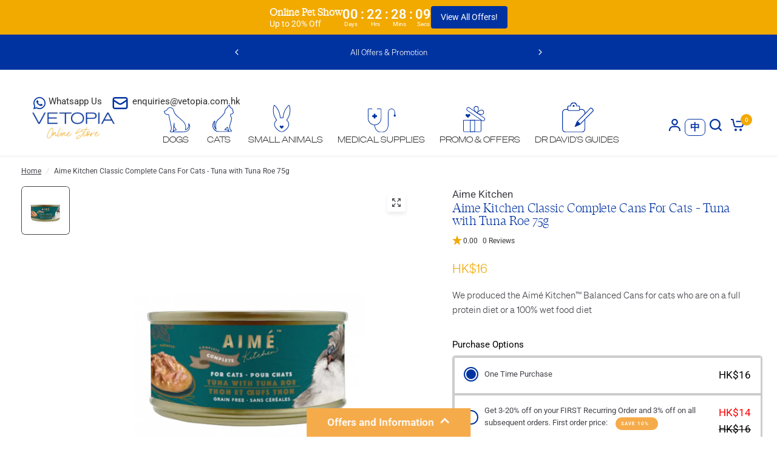

--- FILE ---
content_type: text/html; charset=utf-8
request_url: https://api.reviews.io/json-ld/product/richsnippet?sku=010-01801%3B39971852517508&store=vetopia&url=https://www.vetopia.com.hk/products/aime-kitchen-classic-for-cats-tuna-with-tuna-roe-85g&data=true
body_size: 217
content:
{
	"@context" : "http://schema.org",
	"@type" : "Product"

  			
		    ,"name" : "Aime Kitchen Classic Complete Cans For Cats - Tuna with Tuna Roe 75g",
		"image" : "https://cdn.shopify.com/s/files/1/0379/5923/7764/files/AimeKitchenClassicCompleteCansForCats-TunawithTunaRoe85g_front.webp?v=1721266660",
				"sku" : "010-01801"
		    
}


--- FILE ---
content_type: text/html; charset=utf-8
request_url: https://www.vetopia.com.hk/apps/obviyo-block/product-info?handle=aime-kitchen-classic-for-cats-tuna-with-tuna-roe-85g&meta=app--3830283--obviyo.add_on_products%2Capp--3830283--obviyo.cross_sell_collection
body_size: -33
content:
{
    "items": [
    {
      "id": 6709690892420,
"handle": "aime-kitchen-classic-for-cats-tuna-with-tuna-roe-85g",
"meta.app--3830283--obviyo.add_on_products":null
,
"meta.app--3830283--obviyo.cross_sell_collection":null
}],
    "_v": 5
  }
  

--- FILE ---
content_type: text/css
request_url: https://www.vetopia.com.hk/cdn/shop/t/835/assets/header-mobile-navigation.css?v=35951404994774263111760498603
body_size: -146
content:
.section-header-mobile-navigation{background:var(--bg-body, #f5f5f5)}.header-mobile-navigation{display:flex;align-items:center;width:100%;padding:9px 0;height:40px;font-size:.8125rem;font-weight:var(--font-body-medium-weight, 500);background:var(--color-bg, #787c80);overflow:hidden}.header-mobile-navigation.is-fixed{position:absolute;top:calc(var(--announcement-height, 0px) + var(--header-height, 0px));left:0;width:100%;z-index:40}.header-mobile-navigation--link,.header-mobile-navigation--link:hover{color:var(--color-links, #d6d8d9)}@media only screen and (min-width: 768px){.header-mobile-navigation{display:none}}.header-mobile-navigation scroll-shadow{width:100%;--bg-body-rgb: var(--color-bg-rgb)}.header-mobile-navigation ul{display:flex;white-space:nowrap;margin:0;padding:0 15px;overflow:scroll;scroll-snap-type:x mandatory;scrollbar-width:none}.header-mobile-navigation ul::-webkit-scrollbar{display:none}.header-mobile-navigation ul li{display:inline-flex;align-items:center;scroll-snap-align:center;scroll-snap-stop:always}.header-mobile-navigation ul li+li{margin-left:11px}.header-mobile-navigation ul li+li:before{content:"";width:4px;height:4px;border-radius:2px;vertical-align:middle;margin-right:11px;background:var(--color-links, #d6d8d9);opacity:.2}
/*# sourceMappingURL=/cdn/shop/t/835/assets/header-mobile-navigation.css.map?v=35951404994774263111760498603 */
